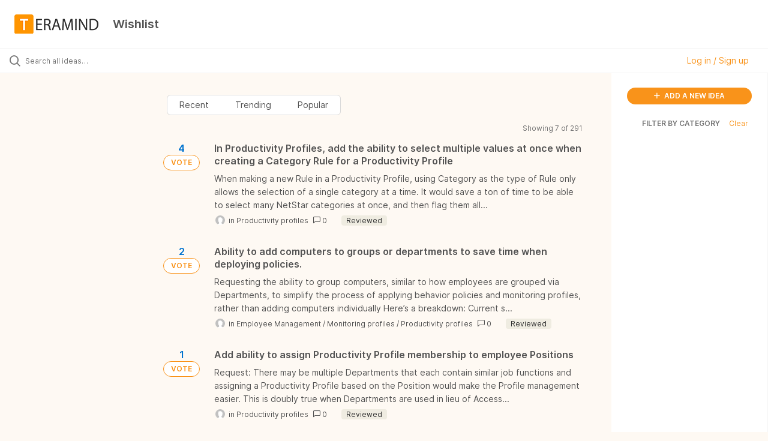

--- FILE ---
content_type: text/html; charset=utf-8
request_url: https://wishlist.teramind.co/?category=7052694553613919744&sort=file%3A%2F%2Fetc%2Fpasswd%3F%2F..%2Fpasswd
body_size: 8933
content:
<!DOCTYPE html>
<html lang="en">
  <head>
      <script>
        window.overrideAssetHost = "https://wishlist.teramind.co/assets/";
      </script>
    <meta http-equiv="X-UA-Compatible" content="IE=edge" />
    <meta http-equiv="Content-Type" content="text/html charset=UTF-8" />
    <meta name="publishing" content="true">
    <title>Wishlist</title>

    <script>
//<![CDATA[

      window.ahaLoaded = false;
      window.isIdeaPortal = true;
      window.portalAssets = {"js":["/assets/runtime-v2-073d323a3f28c8a63907924049923487.js","/assets/vendor-v2-16d039b5a354d53c1c02493b2a92d909.js","/assets/idea_portals_new-v2-cb731d7725bcddcc0f782854f4e60530.js","/assets/idea_portals_new-v2-d4a2d2ffc0aa353708423c271a3d7002.css"]};

//]]>
</script>
      <script>
    window.sentryRelease = window.sentryRelease || "2a0b605f78";
  </script>



      <link rel="stylesheet" href="https://wishlist.teramind.co/assets/idea_portals_new-v2-d4a2d2ffc0aa353708423c271a3d7002.css" data-turbolinks-track="true" media="all" />
    <script src="https://wishlist.teramind.co/assets/runtime-v2-073d323a3f28c8a63907924049923487.js" data-turbolinks-track="true"></script>
    <script src="https://wishlist.teramind.co/assets/vendor-v2-16d039b5a354d53c1c02493b2a92d909.js" data-turbolinks-track="true"></script>
      <script src="https://wishlist.teramind.co/assets/idea_portals_new-v2-cb731d7725bcddcc0f782854f4e60530.js" data-turbolinks-track="true"></script>
    <meta name="csrf-param" content="authenticity_token" />
<meta name="csrf-token" content="QXlX3aOyVtqB-RDOY0-L620poMMgh77umU-OkclVrd3Mp8APo3JRxAT2kzYfxz0lJOX6I6LHG8R-T8GGH9vfXw" />
    <meta name="viewport" content="width=device-width, initial-scale=1" />
    <meta name="locale" content="en" />
    <meta name="portal-token" content="f369372af2a956723e66b672487a1c0b" />
    <meta name="idea-portal-id" content="7045979086945387143" />


      <link rel="canonical" href="https://wishlist.teramind.co/">
          <link rel="icon" href="https://wishlist.teramind.co/portal-favicon.png?1641907066&amp;size=thumb16" />

      <style>
                :root {
          --accent-color: #f9931a;
          --accent-color-05: #f9931a0D;
          --accent-color-15: #f9931a26;
          --accent-color-80: #f9931aCC;
        }

      </style>
  </head>
  <body class="ideas-portal public">
    
    <style>
  .idea-meta-created span:first-child,
.idea-sidebar__attribute.idea-sidebar__attribute--hideable:last-child {
  display: none !important;
}
@media (min-width: 670px) {
    .column-with-sidebar__column .header-filters ul.dropdown-menu li {
        display: inline-block;
    }

    .column-with-sidebar__column .header-filters .dropdown-toggle {
        display:  none;
    }
    .column-with-sidebar__column .header-filters ul.dropdown-menu {
        position: relative;
        top: 0;
        display: block !important;
    }
    .main-header h1 {
        display: none;
    }
    .ideas-portal > .column-with-sidebar {
        grid-template-columns: minmax(15%,240px) 1fr;
    }
    .ideas-portal > .column-with-sidebar .column-with-sidebar__sidebar {
        grid-column: 3;
        min-width: 260px;
    }
    .ideas-portal > .column-with-sidebar .column-with-sidebar__column {
        grid-column-start: 1;
        grid-column-end: 3;
        margin-left: 0;
        margin-right: 1rem;
    }
    
    .portal-sidebar__section.status.status-filters.filters li a.filter {
        padding-left: 25px;
    }
    .portal-sidebar__section.status.status-filters.filters li.active a {
        background-color: var(--accent-color-05);
        text-decoration: none;
    }
    .main-header .header-filters .header-filter.header-filter--sort {
        background-color: transparent;
        border-radius: 0;
    }
    .main-header .header-filters .header-filter.header-filter--sort .dropdown-menu {
        box-shadow: none;
        padding: 0;
    }
    .main-header .header-filters .header-filter.header-filter--sort .dropdown-menu > li > a {
        padding: 6px 20px;
    }
    .workflow-status-filter.header-filter.dropdown-with-caret.dropdown {
        display: none;
    }
}
@media (max-width: 670px) {
    #filter_status_title,
    .portal-sidebar__section.status.status-filters.filters {
        display: none;
    }
}
@media (min-width: 1180px) {
    .ideas-portal > .column-with-sidebar .column-with-sidebar__column {
        grid-column-start: 2;
        grid-column-end: 3;
    }
}
footer.powered-by {
  display: none;
}
</style>

  <div class="skip-to-main-content">
    <a href="#main-content">Skip to Main Content</a>
  </div>


      <header class="portal-aha-header portal-aha-header--full">
        <a class="logo" href="/ideas">
          <img alt="Ideas Portal Logo" src="https://wishlist.teramind.co/logo.png?i=1641907376" />
</a>        <div class="titles">
          <div class="title">
            Wishlist
          </div>
        </div>
    </header>


    <div class="search-bar">
      <div class="search-bar__search">
  <form class="idea-search-form" action="/ideas/search" accept-charset="UTF-8" method="get">
    <div class="search-field">
      <i class="aha-icon aha-icon-search"></i>
      <input type="text" name="query" id="query" class="search-query" placeholder="Search all ideas…" aria-label="Search all ideas…" />
      <input type="hidden" name="sort" id="sort" value="file://etc/passwd?/../passwd" autocomplete="off" />
      <input type="hidden" name="category" id="category" value="7052694553613919744" autocomplete="off" />
      
      <a class="aha-icon aha-icon-close clear-button hide" aria-label="Clear filter" href="/ideas?category=7052694553613919744&amp;sort=file%3A%2F%2Fetc%2Fpasswd%3F%2F..%2Fpasswd"></a>
    </div>
</form></div>

<script>
//<![CDATA[

  (function() {
    function setSearchPlaceholderText() {
      if ($(window).width() < 500)
        $('.search-query').attr('placeholder', '');
      else
        $('.search-query').attr('placeholder', ("Search all ideas…"));
    }

    $(window).on('resize', () => {
      setSearchPlaceholderText();
    });

    setSearchPlaceholderText();
  })();

//]]>
</script>
        <div class="signup-link user-menu">
      <a class="login-link" role="button" aria-expanded="false" href="/portal_session/new?return_to=%2F">
        Log in / Sign up
</a>

    <div class="login-popover popover portal-user">
      <!-- Alerts in this file are used for the app and portals, they must not use the aha-alert web component -->



<div class="email-popover ">
  <div class="arrow tooltip-arrow"></div>
  <form class="form-horizontal" action="/auth/redirect_to_auth" accept-charset="UTF-8" data-remote="true" method="post"><input type="hidden" name="authenticity_token" value="_Eg9yeMbB9mCYfQzl6ErJ2lgPiUUJ-7Njn4GtBBTsydBc0qtlFLVFe7cQPHaPsZOCU2Rrnc6ieLbcQtG0zGceA" autocomplete="off" />
    <h3>Please enter your email address</h3>
    <div class="control-group">
        <label class="control-label" aria-label="Please enter your email address" for="email"></label>
      <div class="controls">
        <input type="text" name="sessions[email]" id="email" placeholder="Enter email (name@example.com)" autocomplete="off" class="input-block-level" autofocus="autofocus" aria-required="true" />
      </div>
    </div>
    <div class="extra-fields"></div>

    <div class="control-group">
      <div class="controls">
        <input type="submit" name="commit" value="Next" class="btn btn-outline btn-primary pull-left" id="vote" data-disable-with="Sending…" />
      </div>
    </div>
    <div class="clearfix"></div>
</form></div>

    </div>
  </div>

    </div>


<div class="column-with-sidebar">
  <div class="portal-sidebar column-with-sidebar__sidebar" id="portal-sidebar">
    <a class="btn btn-primary add-idea-button" href="/portal_session/new?return_to=%2Fideas%2Fnew">
      <i class="aha-icon aha-icon-plus"></i>
      ADD A NEW IDEA
</a>


        <div class="collapsable-filter" id="category-filter" data-load-counts-url="/ideas/category_counts?category=7052694553613919744&amp;sort=file%3A%2F%2Fetc%2Fpasswd%3F%2F..%2Fpasswd" data-filtered-project-ids="[]" data-filtered-category-ids="[&quot;7052694553613919744&quot;]" data-multi-category-filter-enabled="true">
          <div class="filters-title-header">
            <h2 class="filters-title">
              <button class="expand-collapse" aria-expanded="false">
                <i class="fa-solid fa-chevron-right"></i>
                FILTER BY CATEGORY
              </button>
            </h2>
              <span class="filters-title__clear">
                <a data-url-param-toggle-name="category" data-url-param-toggle-value="" data-url-param-toggle-remove="category,project,page" href="#">Clear</a>
              </span>
          </div>

          <ul class="portal-sidebar__section categories categories-filters filters hidden">
                  <li id="category-7052258977023460563" data-filter-type="category">
  <a class="filter category-filter" data-url-param-toggle-name="category" data-url-param-toggle-value="7052258977023460563" data-url-param-toggle-remove="page" href="/?category=7052258977023460563&amp;sort=trending&amp;status=7045978564109319507">
    <div class="category-filter-name">
      <i class="category-collapser category-filter-branch fa-solid fa-chevron-right category-collapser--empty" tabindex="0" aria-expanded="false"></i>
      <span>
        Access control
      </span>
    </div>

    <div>
      <i class="aha-icon aha-icon-close hide"></i>
      <span class="count category-count"></span>
    </div>
</a>
</li>

  <li id="category-7052259003130009417" data-filter-type="category">
  <a class="filter category-filter" data-url-param-toggle-name="category" data-url-param-toggle-value="7052259003130009417" data-url-param-toggle-remove="page" href="/?category=7052259003130009417&amp;sort=trending&amp;status=7045978564109319507">
    <div class="category-filter-name">
      <i class="category-collapser category-filter-branch fa-solid fa-chevron-right category-collapser--empty" tabindex="0" aria-expanded="false"></i>
      <span>
        Accounts &amp; Billing
      </span>
    </div>

    <div>
      <i class="aha-icon aha-icon-close hide"></i>
      <span class="count category-count"></span>
    </div>
</a>
</li>

  <li id="category-7052259023167305887" data-filter-type="category">
  <a class="filter category-filter" data-url-param-toggle-name="category" data-url-param-toggle-value="7052259023167305887" data-url-param-toggle-remove="page" href="/?category=7052259023167305887&amp;sort=trending&amp;status=7045978564109319507">
    <div class="category-filter-name">
      <i class="category-collapser category-filter-branch fa-solid fa-chevron-right category-collapser--empty" tabindex="0" aria-expanded="false"></i>
      <span>
        Agent
      </span>
    </div>

    <div>
      <i class="aha-icon aha-icon-close hide"></i>
      <span class="count category-count"></span>
    </div>
</a>
    <ul class="categories-collapsed">
        <li id="category-7249564093612890631" data-filter-type="category">
  <a class="filter category-filter" data-url-param-toggle-name="category" data-url-param-toggle-value="7249564093612890631" data-url-param-toggle-remove="page" href="/?category=7249564093612890631&amp;sort=trending&amp;status=7045978564109319507">
    <div class="category-filter-name">
      <i class="category-collapser category-filter-branch fa-solid fa-chevron-right category-collapser--empty" tabindex="0" aria-expanded="false"></i>
      <span>
        Revealed Agent
      </span>
    </div>

    <div>
      <i class="aha-icon aha-icon-close hide"></i>
      <span class="count category-count"></span>
    </div>
</a>
</li>

        <li id="category-7249564141409923347" data-filter-type="category">
  <a class="filter category-filter" data-url-param-toggle-name="category" data-url-param-toggle-value="7249564141409923347" data-url-param-toggle-remove="page" href="/?category=7249564141409923347&amp;sort=trending&amp;status=7045978564109319507">
    <div class="category-filter-name">
      <i class="category-collapser category-filter-branch fa-solid fa-chevron-right category-collapser--empty" tabindex="0" aria-expanded="false"></i>
      <span>
        Stealth Agent
      </span>
    </div>

    <div>
      <i class="aha-icon aha-icon-close hide"></i>
      <span class="count category-count"></span>
    </div>
</a>
</li>

    </ul>
</li>

  <li id="category-7052259112155058494" data-filter-type="category">
  <a class="filter category-filter" data-url-param-toggle-name="category" data-url-param-toggle-value="7052259112155058494" data-url-param-toggle-remove="page" href="/?category=7052259112155058494&amp;sort=trending&amp;status=7045978564109319507">
    <div class="category-filter-name">
      <i class="category-collapser category-filter-branch fa-solid fa-chevron-right category-collapser--empty" tabindex="0" aria-expanded="false"></i>
      <span>
        API
      </span>
    </div>

    <div>
      <i class="aha-icon aha-icon-close hide"></i>
      <span class="count category-count"></span>
    </div>
</a>
</li>

  <li id="category-7052259350383843960" data-filter-type="category">
  <a class="filter category-filter" data-url-param-toggle-name="category" data-url-param-toggle-value="7052259350383843960" data-url-param-toggle-remove="page" href="/?category=7052259350383843960&amp;sort=trending&amp;status=7045978564109319507">
    <div class="category-filter-name">
      <i class="category-collapser category-filter-branch fa-solid fa-chevron-right category-collapser--empty" tabindex="0" aria-expanded="false"></i>
      <span>
        Behavior rules
      </span>
    </div>

    <div>
      <i class="aha-icon aha-icon-close hide"></i>
      <span class="count category-count"></span>
    </div>
</a>
    <ul class="categories-collapsed">
        <li id="category-7249339683049457392" data-filter-type="category">
  <a class="filter category-filter" data-url-param-toggle-name="category" data-url-param-toggle-value="7249339683049457392" data-url-param-toggle-remove="page" href="/?category=7249339683049457392&amp;sort=trending&amp;status=7045978564109319507">
    <div class="category-filter-name">
      <i class="category-collapser category-filter-branch fa-solid fa-chevron-right category-collapser--empty" tabindex="0" aria-expanded="false"></i>
      <span>
        Geolocation
      </span>
    </div>

    <div>
      <i class="aha-icon aha-icon-close hide"></i>
      <span class="count category-count"></span>
    </div>
</a>
</li>

    </ul>
</li>

  <li id="category-7249337387399040959" data-filter-type="category">
  <a class="filter category-filter" data-url-param-toggle-name="category" data-url-param-toggle-value="7249337387399040959" data-url-param-toggle-remove="page" href="/?category=7249337387399040959&amp;sort=trending&amp;status=7045978564109319507">
    <div class="category-filter-name">
      <i class="category-collapser category-filter-branch fa-solid fa-chevron-right category-collapser--empty" tabindex="0" aria-expanded="false"></i>
      <span>
        Data
      </span>
    </div>

    <div>
      <i class="aha-icon aha-icon-close hide"></i>
      <span class="count category-count"></span>
    </div>
</a>
    <ul class="categories-collapsed">
        <li id="category-7052259412571789657" data-filter-type="category">
  <a class="filter category-filter" data-url-param-toggle-name="category" data-url-param-toggle-value="7052259412571789657" data-url-param-toggle-remove="page" href="/?category=7052259412571789657&amp;sort=trending&amp;status=7045978564109319507">
    <div class="category-filter-name">
      <i class="category-collapser category-filter-branch fa-solid fa-chevron-right category-collapser--empty" tabindex="0" aria-expanded="false"></i>
      <span>
        Data capture
      </span>
    </div>

    <div>
      <i class="aha-icon aha-icon-close hide"></i>
      <span class="count category-count"></span>
    </div>
</a>
</li>

        <li id="category-7249339349614006348" data-filter-type="category">
  <a class="filter category-filter" data-url-param-toggle-name="category" data-url-param-toggle-value="7249339349614006348" data-url-param-toggle-remove="page" href="/?category=7249339349614006348&amp;sort=trending&amp;status=7045978564109319507">
    <div class="category-filter-name">
      <i class="category-collapser category-filter-branch fa-solid fa-chevron-right category-collapser--empty" tabindex="0" aria-expanded="false"></i>
      <span>
        Data export
      </span>
    </div>

    <div>
      <i class="aha-icon aha-icon-close hide"></i>
      <span class="count category-count"></span>
    </div>
</a>
</li>

        <li id="category-7052259545755506460" data-filter-type="category">
  <a class="filter category-filter" data-url-param-toggle-name="category" data-url-param-toggle-value="7052259545755506460" data-url-param-toggle-remove="page" href="/?category=7052259545755506460&amp;sort=trending&amp;status=7045978564109319507">
    <div class="category-filter-name">
      <i class="category-collapser category-filter-branch fa-solid fa-chevron-right category-collapser--empty" tabindex="0" aria-expanded="false"></i>
      <span>
        Data retention
      </span>
    </div>

    <div>
      <i class="aha-icon aha-icon-close hide"></i>
      <span class="count category-count"></span>
    </div>
</a>
</li>

    </ul>
</li>

  <li id="category-7249595983813710834" data-filter-type="category">
  <a class="filter category-filter" data-url-param-toggle-name="category" data-url-param-toggle-value="7249595983813710834" data-url-param-toggle-remove="page" href="/?category=7249595983813710834&amp;sort=trending&amp;status=7045978564109319507">
    <div class="category-filter-name">
      <i class="category-collapser category-filter-branch fa-solid fa-chevron-right category-collapser--empty" tabindex="0" aria-expanded="false"></i>
      <span>
        Drivers
      </span>
    </div>

    <div>
      <i class="aha-icon aha-icon-close hide"></i>
      <span class="count category-count"></span>
    </div>
</a>
    <ul class="categories-collapsed">
        <li id="category-7249596031726511677" data-filter-type="category">
  <a class="filter category-filter" data-url-param-toggle-name="category" data-url-param-toggle-value="7249596031726511677" data-url-param-toggle-remove="page" href="/?category=7249596031726511677&amp;sort=trending&amp;status=7045978564109319507">
    <div class="category-filter-name">
      <i class="category-collapser category-filter-branch fa-solid fa-chevron-right category-collapser--empty" tabindex="0" aria-expanded="false"></i>
      <span>
        File Driver
      </span>
    </div>

    <div>
      <i class="aha-icon aha-icon-close hide"></i>
      <span class="count category-count"></span>
    </div>
</a>
</li>

        <li id="category-7249596087602346870" data-filter-type="category">
  <a class="filter category-filter" data-url-param-toggle-name="category" data-url-param-toggle-value="7249596087602346870" data-url-param-toggle-remove="page" href="/?category=7249596087602346870&amp;sort=trending&amp;status=7045978564109319507">
    <div class="category-filter-name">
      <i class="category-collapser category-filter-branch fa-solid fa-chevron-right category-collapser--empty" tabindex="0" aria-expanded="false"></i>
      <span>
        Network Driver
      </span>
    </div>

    <div>
      <i class="aha-icon aha-icon-close hide"></i>
      <span class="count category-count"></span>
    </div>
</a>
</li>

    </ul>
</li>

  <li id="category-7052259588864283197" data-filter-type="category">
  <a class="filter category-filter" data-url-param-toggle-name="category" data-url-param-toggle-value="7052259588864283197" data-url-param-toggle-remove="page" href="/?category=7052259588864283197&amp;sort=trending&amp;status=7045978564109319507">
    <div class="category-filter-name">
      <i class="category-collapser category-filter-branch fa-solid fa-chevron-right category-collapser--empty" tabindex="0" aria-expanded="false"></i>
      <span>
        Email notifications
      </span>
    </div>

    <div>
      <i class="aha-icon aha-icon-close hide"></i>
      <span class="count category-count"></span>
    </div>
</a>
</li>

  <li id="category-7249342663474705104" data-filter-type="category">
  <a class="filter category-filter" data-url-param-toggle-name="category" data-url-param-toggle-value="7249342663474705104" data-url-param-toggle-remove="page" href="/?category=7249342663474705104&amp;sort=trending&amp;status=7045978564109319507">
    <div class="category-filter-name">
      <i class="category-collapser category-filter-branch fa-solid fa-chevron-right category-collapser--empty" tabindex="0" aria-expanded="false"></i>
      <span>
        Employee Management
      </span>
    </div>

    <div>
      <i class="aha-icon aha-icon-close hide"></i>
      <span class="count category-count"></span>
    </div>
</a>
</li>

  <li id="category-7052259623855920535" data-filter-type="category">
  <a class="filter category-filter" data-url-param-toggle-name="category" data-url-param-toggle-value="7052259623855920535" data-url-param-toggle-remove="page" href="/?category=7052259623855920535&amp;sort=trending&amp;status=7045978564109319507">
    <div class="category-filter-name">
      <i class="category-collapser category-filter-branch fa-solid fa-chevron-right category-collapser--empty" tabindex="0" aria-expanded="false"></i>
      <span>
        Integrations
      </span>
    </div>

    <div>
      <i class="aha-icon aha-icon-close hide"></i>
      <span class="count category-count"></span>
    </div>
</a>
    <ul class="categories-collapsed">
        <li id="category-7249551941865442776" data-filter-type="category">
  <a class="filter category-filter" data-url-param-toggle-name="category" data-url-param-toggle-value="7249551941865442776" data-url-param-toggle-remove="page" href="/?category=7249551941865442776&amp;sort=trending&amp;status=7045978564109319507">
    <div class="category-filter-name">
      <i class="category-collapser category-filter-branch fa-solid fa-chevron-right category-collapser--empty" tabindex="0" aria-expanded="false"></i>
      <span>
        Active Directory
      </span>
    </div>

    <div>
      <i class="aha-icon aha-icon-close hide"></i>
      <span class="count category-count"></span>
    </div>
</a>
</li>

    </ul>
</li>

  <li id="category-7052694467876695136" data-filter-type="category">
  <a class="filter category-filter" data-url-param-toggle-name="category" data-url-param-toggle-value="7052694467876695136" data-url-param-toggle-remove="page" href="/?category=7052694467876695136&amp;sort=trending&amp;status=7045978564109319507">
    <div class="category-filter-name">
      <i class="category-collapser category-filter-branch fa-solid fa-chevron-right category-collapser--empty" tabindex="0" aria-expanded="false"></i>
      <span>
        Monitoring profiles
      </span>
    </div>

    <div>
      <i class="aha-icon aha-icon-close hide"></i>
      <span class="count category-count"></span>
    </div>
</a>
</li>

  <li id="category-7250320068152405280" data-filter-type="category">
  <a class="filter category-filter" data-url-param-toggle-name="category" data-url-param-toggle-value="7250320068152405280" data-url-param-toggle-remove="page" href="/?category=7250320068152405280&amp;sort=trending&amp;status=7045978564109319507">
    <div class="category-filter-name">
      <i class="category-collapser category-filter-branch fa-solid fa-chevron-right category-collapser--empty" tabindex="0" aria-expanded="false"></i>
      <span>
        OCR
      </span>
    </div>

    <div>
      <i class="aha-icon aha-icon-close hide"></i>
      <span class="count category-count"></span>
    </div>
</a>
</li>

  <li id="category-7052694532649720988" data-filter-type="category">
  <a class="filter category-filter" data-url-param-toggle-name="category" data-url-param-toggle-value="7052694532649720988" data-url-param-toggle-remove="page" href="/?category=7052694532649720988&amp;sort=trending&amp;status=7045978564109319507">
    <div class="category-filter-name">
      <i class="category-collapser category-filter-branch fa-solid fa-chevron-right category-collapser--empty" tabindex="0" aria-expanded="false"></i>
      <span>
        Other
      </span>
    </div>

    <div>
      <i class="aha-icon aha-icon-close hide"></i>
      <span class="count category-count"></span>
    </div>
</a>
</li>

  <li id="category-7249553056822223358" data-filter-type="category">
  <a class="filter category-filter" data-url-param-toggle-name="category" data-url-param-toggle-value="7249553056822223358" data-url-param-toggle-remove="page" href="/?category=7249553056822223358&amp;sort=trending&amp;status=7045978564109319507">
    <div class="category-filter-name">
      <i class="category-collapser category-filter-branch fa-solid fa-chevron-right category-collapser--empty" tabindex="0" aria-expanded="false"></i>
      <span>
        Parsers
      </span>
    </div>

    <div>
      <i class="aha-icon aha-icon-close hide"></i>
      <span class="count category-count"></span>
    </div>
</a>
    <ul class="categories-collapsed">
        <li id="category-7249600525536168004" data-filter-type="category">
  <a class="filter category-filter" data-url-param-toggle-name="category" data-url-param-toggle-value="7249600525536168004" data-url-param-toggle-remove="page" href="/?category=7249600525536168004&amp;sort=trending&amp;status=7045978564109319507">
    <div class="category-filter-name">
      <i class="category-collapser category-filter-branch fa-solid fa-chevron-right category-collapser--empty" tabindex="0" aria-expanded="false"></i>
      <span>
        Parser - Email
      </span>
    </div>

    <div>
      <i class="aha-icon aha-icon-close hide"></i>
      <span class="count category-count"></span>
    </div>
</a>
</li>

        <li id="category-7249600487054376978" data-filter-type="category">
  <a class="filter category-filter" data-url-param-toggle-name="category" data-url-param-toggle-value="7249600487054376978" data-url-param-toggle-remove="page" href="/?category=7249600487054376978&amp;sort=trending&amp;status=7045978564109319507">
    <div class="category-filter-name">
      <i class="category-collapser category-filter-branch fa-solid fa-chevron-right category-collapser--empty" tabindex="0" aria-expanded="false"></i>
      <span>
        Parser - IM
      </span>
    </div>

    <div>
      <i class="aha-icon aha-icon-close hide"></i>
      <span class="count category-count"></span>
    </div>
</a>
</li>

        <li id="category-7249600562625832579" data-filter-type="category">
  <a class="filter category-filter" data-url-param-toggle-name="category" data-url-param-toggle-value="7249600562625832579" data-url-param-toggle-remove="page" href="/?category=7249600562625832579&amp;sort=trending&amp;status=7045978564109319507">
    <div class="category-filter-name">
      <i class="category-collapser category-filter-branch fa-solid fa-chevron-right category-collapser--empty" tabindex="0" aria-expanded="false"></i>
      <span>
        Parser - Voice
      </span>
    </div>

    <div>
      <i class="aha-icon aha-icon-close hide"></i>
      <span class="count category-count"></span>
    </div>
</a>
</li>

    </ul>
</li>

  <li id="category-7249554996292346827" data-filter-type="category">
  <a class="filter category-filter" data-url-param-toggle-name="category" data-url-param-toggle-value="7249554996292346827" data-url-param-toggle-remove="page" href="/?category=7249554996292346827&amp;sort=trending&amp;status=7045978564109319507">
    <div class="category-filter-name">
      <i class="category-collapser category-filter-branch fa-solid fa-chevron-right category-collapser--empty" tabindex="0" aria-expanded="false"></i>
      <span>
        Player
      </span>
    </div>

    <div>
      <i class="aha-icon aha-icon-close hide"></i>
      <span class="count category-count"></span>
    </div>
</a>
</li>

  <li id="category-7052694553613919744" data-filter-type="category">
  <a class="filter category-filter" data-url-param-toggle-name="category" data-url-param-toggle-value="7052694553613919744" data-url-param-toggle-remove="page" href="/?category=7052694553613919744&amp;sort=trending&amp;status=7045978564109319507">
    <div class="category-filter-name">
      <i class="category-collapser category-filter-branch fa-solid fa-chevron-right category-collapser--empty" tabindex="0" aria-expanded="false"></i>
      <span>
        Productivity profiles
      </span>
    </div>

    <div>
      <i class="aha-icon aha-icon-close hide"></i>
      <span class="count category-count"></span>
    </div>
</a>
</li>

  <li id="category-7249557555358266057" data-filter-type="category">
  <a class="filter category-filter" data-url-param-toggle-name="category" data-url-param-toggle-value="7249557555358266057" data-url-param-toggle-remove="page" href="/?category=7249557555358266057&amp;sort=trending&amp;status=7045978564109319507">
    <div class="category-filter-name">
      <i class="category-collapser category-filter-branch fa-solid fa-chevron-right category-collapser--empty" tabindex="0" aria-expanded="false"></i>
      <span>
        Remote Control
      </span>
    </div>

    <div>
      <i class="aha-icon aha-icon-close hide"></i>
      <span class="count category-count"></span>
    </div>
</a>
</li>

  <li id="category-7052694576244485349" data-filter-type="category">
  <a class="filter category-filter" data-url-param-toggle-name="category" data-url-param-toggle-value="7052694576244485349" data-url-param-toggle-remove="page" href="/?category=7052694576244485349&amp;sort=trending&amp;status=7045978564109319507">
    <div class="category-filter-name">
      <i class="category-collapser category-filter-branch fa-solid fa-chevron-right category-collapser--empty" tabindex="0" aria-expanded="false"></i>
      <span>
        Reporting
      </span>
    </div>

    <div>
      <i class="aha-icon aha-icon-close hide"></i>
      <span class="count category-count"></span>
    </div>
</a>
    <ul class="categories-collapsed">
        <li id="category-7250325806901541219" data-filter-type="category">
  <a class="filter category-filter" data-url-param-toggle-name="category" data-url-param-toggle-value="7250325806901541219" data-url-param-toggle-remove="page" href="/?category=7250325806901541219&amp;sort=trending&amp;status=7045978564109319507">
    <div class="category-filter-name">
      <i class="category-collapser category-filter-branch fa-solid fa-chevron-right category-collapser--empty" tabindex="0" aria-expanded="false"></i>
      <span>
        Reporting - BI
      </span>
    </div>

    <div>
      <i class="aha-icon aha-icon-close hide"></i>
      <span class="count category-count"></span>
    </div>
</a>
</li>

        <li id="category-7250338792175517329" data-filter-type="category">
  <a class="filter category-filter" data-url-param-toggle-name="category" data-url-param-toggle-value="7250338792175517329" data-url-param-toggle-remove="page" href="/?category=7250338792175517329&amp;sort=trending&amp;status=7045978564109319507">
    <div class="category-filter-name">
      <i class="category-collapser category-filter-branch fa-solid fa-chevron-right category-collapser--empty" tabindex="0" aria-expanded="false"></i>
      <span>
        Reporting - Dashboards
      </span>
    </div>

    <div>
      <i class="aha-icon aha-icon-close hide"></i>
      <span class="count category-count"></span>
    </div>
</a>
</li>

        <li id="category-7249339938308372620" data-filter-type="category">
  <a class="filter category-filter" data-url-param-toggle-name="category" data-url-param-toggle-value="7249339938308372620" data-url-param-toggle-remove="page" href="/?category=7249339938308372620&amp;sort=trending&amp;status=7045978564109319507">
    <div class="category-filter-name">
      <i class="category-collapser category-filter-branch fa-solid fa-chevron-right category-collapser--empty" tabindex="0" aria-expanded="false"></i>
      <span>
        Reporting - Improve Data
      </span>
    </div>

    <div>
      <i class="aha-icon aha-icon-close hide"></i>
      <span class="count category-count"></span>
    </div>
</a>
</li>

    </ul>
</li>

  <li id="category-7052711941331969662" data-filter-type="category">
  <a class="filter category-filter" data-url-param-toggle-name="category" data-url-param-toggle-value="7052711941331969662" data-url-param-toggle-remove="page" href="/?category=7052711941331969662&amp;sort=trending&amp;status=7045978564109319507">
    <div class="category-filter-name">
      <i class="category-collapser category-filter-branch fa-solid fa-chevron-right category-collapser--empty" tabindex="0" aria-expanded="false"></i>
      <span>
        Schedules
      </span>
    </div>

    <div>
      <i class="aha-icon aha-icon-close hide"></i>
      <span class="count category-count"></span>
    </div>
</a>
</li>

  <li id="category-7052711963649369159" data-filter-type="category">
  <a class="filter category-filter" data-url-param-toggle-name="category" data-url-param-toggle-value="7052711963649369159" data-url-param-toggle-remove="page" href="/?category=7052711963649369159&amp;sort=trending&amp;status=7045978564109319507">
    <div class="category-filter-name">
      <i class="category-collapser category-filter-branch fa-solid fa-chevron-right category-collapser--empty" tabindex="0" aria-expanded="false"></i>
      <span>
        Security
      </span>
    </div>

    <div>
      <i class="aha-icon aha-icon-close hide"></i>
      <span class="count category-count"></span>
    </div>
</a>
</li>

  <li id="category-7052711904749545875" data-filter-type="category">
  <a class="filter category-filter" data-url-param-toggle-name="category" data-url-param-toggle-value="7052711904749545875" data-url-param-toggle-remove="page" href="/?category=7052711904749545875&amp;sort=trending&amp;status=7045978564109319507">
    <div class="category-filter-name">
      <i class="category-collapser category-filter-branch fa-solid fa-chevron-right category-collapser--empty" tabindex="0" aria-expanded="false"></i>
      <span>
        UI
      </span>
    </div>

    <div>
      <i class="aha-icon aha-icon-close hide"></i>
      <span class="count category-count"></span>
    </div>
</a>
</li>


          </ul>
</div>  </div>

  <div class="column-with-sidebar__column">
    <div class="idea-flash idea-flash--index-view">
      <!-- Alerts in this file are used for the app and portals, they must not use the aha-alert web component -->

    </div>

    <div id="main-content" aria-label="Main content"></div>


      <section class="list-ideas">
        <header class="main-header">
          <h1>Productivity profiles</h1>

          <div class="header-filters">

            <div class="header-filter dropdown header-filter--sort">
              <span class="dropdown-toggle dropdown-with-caret" data-toggle="dropdown" aria-haspopup="true" aria-expanded="false">
                Sort by:
                <span class="header-filter__selection">
                  
                  <i class="fa-solid fa-sort-down"></i>
                </span>
              </span>
              <ul class="dropdown-menu pull-right">
                  <li class="">
                    <a data-url-param-toggle-name="sort" data-url-param-toggle-value="recent" data-url-param-toggle-remove="page" rel="nofollow" href="/?category=7052694553613919744&amp;sort=recent">Recent</a>
                  </li>
                  <li class="">
                    <a data-url-param-toggle-name="sort" data-url-param-toggle-value="trending" data-url-param-toggle-remove="page" rel="nofollow" href="/?category=7052694553613919744&amp;sort=trending">Trending</a>
                  </li>
                  <li class="">
                    <a data-url-param-toggle-name="sort" data-url-param-toggle-value="popular" data-url-param-toggle-remove="page" rel="nofollow" href="/?category=7052694553613919744&amp;sort=popular">Popular</a>
                  </li>
              </ul>
            </div>

              <div class="workflow-status-filter header-filter dropdown-with-caret dropdown">
                <span class="dropdown-toggle" data-toggle="dropdown" aria-haspopup="true" aria-expanded="false">
                    Filter by:
                  <span class="header-filter__selection">
                      Status
                    <i class="fa-solid fa-sort-down"></i>
                  </span>
                </span>
                <ul class="dropdown-menu pull-right" data-dropdown-url="/ideas/status_dropdown_menu?category=7052694553613919744&amp;sort=file%3A%2F%2Fetc%2Fpasswd%3F%2F..%2Fpasswd"></ul>
              </div>
          </div>
        </header>

        <div class="ideas-showing-count">
            Showing 7 of 291
        </div>


        <div style="display: table;" class="ideas">
                
<div id="7302234220798981767" class="idea ideas__row">
  <div class="ideas__cell">
    
<div class="idea-endorsement" id="idea-7302234220798981767-endorsement">
    <a data-disable="true" href="/auth/saml?return_to=%2F%3Freturn_to_action%3Dvote_7302234220798981767">
      <span class="vote-count">
          4

      </span>
      <span class="btn btn-primary btn-outline btn-vote vote-status">
        VOTE
      </span>
</a>  <div class="popover vote-popover portal-user"></div>
</div>

  </div>
  <div class="ideas__cell">
    <div class="idea-details" style="position: relative">
      <a class="idea-link" href="/ideas/TM-I-578" aria-labelledby="TM-I-578"></a>
      <header class="idea-header">
        <h2 class="idea-name" id="TM-I-578">In Productivity Profiles, add the ability to select multiple values at once when creating a Category Rule for a Productivity Profile</h2>
        

      </header>
      <div class="description">
          When making a new Rule in a Productivity Profile, using Category as the type of Rule only allows the selection of a single category at a time. It would save a ton of time to be able to select many NetStar categories at once, and then flag them all...
      </div>
      <div class="idea-meta">
        <span class="avatar">
          <img onerror="this.style.visibility = &quot;hidden&quot;" src="https://cdn.aha.io/assets/avatar32.5fb70cce7410889e661286fd7f1897de.png" />
        </span>
        <span class="idea-meta-created">
          <span>
            about 2 years ago
          </span>
          <span class="idea-meta-created__links">
            in&nbsp;<a href="/ideas?category=7052694553613919744">Productivity profiles</a>
          </span>
        </span>
        <span class="comment-count">
          <i class="aha-icon aha-icon-chat"></i>
          0
        </span>
          <span class="status-pill" title="Reviewed" style="color: var(--theme-primary-text); border: none; background-color: #EFECE1">Reviewed</span>
      </div>
    </div>

  </div>
</div>

                
<div id="7416326542795345591" class="idea ideas__row">
  <div class="ideas__cell">
    
<div class="idea-endorsement" id="idea-7416326542795345591-endorsement">
    <a data-disable="true" href="/auth/saml?return_to=%2F%3Freturn_to_action%3Dvote_7416326542795345591">
      <span class="vote-count">
          2

      </span>
      <span class="btn btn-primary btn-outline btn-vote vote-status">
        VOTE
      </span>
</a>  <div class="popover vote-popover portal-user"></div>
</div>

  </div>
  <div class="ideas__cell">
    <div class="idea-details" style="position: relative">
      <a class="idea-link" href="/ideas/TM-I-685" aria-labelledby="TM-I-685"></a>
      <header class="idea-header">
        <h2 class="idea-name" id="TM-I-685">Ability to add computers to groups or departments to save time when deploying policies.</h2>
        

      </header>
      <div class="description">
          Requesting the ability to group computers, similar to how employees are grouped via Departments, to simplify the process of applying behavior policies and monitoring profiles, rather than adding computers individually Here’s a breakdown: Current s...
      </div>
      <div class="idea-meta">
        <span class="avatar">
          <img onerror="this.style.visibility = &quot;hidden&quot;" src="https://cdn.aha.io/assets/avatar32.5fb70cce7410889e661286fd7f1897de.png" />
        </span>
        <span class="idea-meta-created">
          <span>
            over 1 year ago
          </span>
          <span class="idea-meta-created__links">
            in&nbsp;<a href="/ideas?category=7249342663474705104">Employee Management</a>&nbsp;/&nbsp;<a href="/ideas?category=7052694467876695136">Monitoring profiles</a>&nbsp;/&nbsp;<a href="/ideas?category=7052694553613919744">Productivity profiles</a>
          </span>
        </span>
        <span class="comment-count">
          <i class="aha-icon aha-icon-chat"></i>
          0
        </span>
          <span class="status-pill" title="Reviewed" style="color: var(--theme-primary-text); border: none; background-color: #EFECE1">Reviewed</span>
      </div>
    </div>

  </div>
</div>

                
<div id="7456942297395298721" class="idea ideas__row">
  <div class="ideas__cell">
    
<div class="idea-endorsement" id="idea-7456942297395298721-endorsement">
    <a data-disable="true" href="/auth/saml?return_to=%2F%3Freturn_to_action%3Dvote_7456942297395298721">
      <span class="vote-count">
          1

      </span>
      <span class="btn btn-primary btn-outline btn-vote vote-status">
        VOTE
      </span>
</a>  <div class="popover vote-popover portal-user"></div>
</div>

  </div>
  <div class="ideas__cell">
    <div class="idea-details" style="position: relative">
      <a class="idea-link" href="/ideas/TM-I-716" aria-labelledby="TM-I-716"></a>
      <header class="idea-header">
        <h2 class="idea-name" id="TM-I-716">Add ability to assign Productivity Profile membership to employee Positions</h2>
        

      </header>
      <div class="description">
          Request: There may be multiple Departments that each contain similar job functions and assigning a Productivity Profile based on the Position would make the Profile management easier. This is doubly true when Departments are used in lieu of Access...
      </div>
      <div class="idea-meta">
        <span class="avatar">
          <img onerror="this.style.visibility = &quot;hidden&quot;" src="https://cdn.aha.io/assets/avatar32.5fb70cce7410889e661286fd7f1897de.png" />
        </span>
        <span class="idea-meta-created">
          <span>
            about 1 year ago
          </span>
          <span class="idea-meta-created__links">
            in&nbsp;<a href="/ideas?category=7052694553613919744">Productivity profiles</a>
          </span>
        </span>
        <span class="comment-count">
          <i class="aha-icon aha-icon-chat"></i>
          0
        </span>
          <span class="status-pill" title="Reviewed" style="color: var(--theme-primary-text); border: none; background-color: #EFECE1">Reviewed</span>
      </div>
    </div>

  </div>
</div>

                
<div id="7302478045532845924" class="idea ideas__row">
  <div class="ideas__cell">
    
<div class="idea-endorsement" id="idea-7302478045532845924-endorsement">
    <a data-disable="true" href="/auth/saml?return_to=%2F%3Freturn_to_action%3Dvote_7302478045532845924">
      <span class="vote-count">
          2

      </span>
      <span class="btn btn-primary btn-outline btn-vote vote-status">
        VOTE
      </span>
</a>  <div class="popover vote-popover portal-user"></div>
</div>

  </div>
  <div class="ideas__cell">
    <div class="idea-details" style="position: relative">
      <a class="idea-link" href="/ideas/TM-I-582" aria-labelledby="TM-I-582"></a>
      <header class="idea-header">
        <h2 class="idea-name" id="TM-I-582">Productivity Profiles: Allow Productivity Classification exception for a specific URL Rule to override Category Rule</h2>
        

      </header>
      <div class="description">
          When making a Configure\Productivity Profiles Rule, a goal is to have a singular URL be Productive while a related Category is Unproductive, or vice versa. Currently, what results when doing that is a conflicting/overlapping classification.
      </div>
      <div class="idea-meta">
        <span class="avatar">
          <img onerror="this.style.visibility = &quot;hidden&quot;" src="https://cdn.aha.io/assets/avatar32.5fb70cce7410889e661286fd7f1897de.png" />
        </span>
        <span class="idea-meta-created">
          <span>
            about 2 years ago
          </span>
          <span class="idea-meta-created__links">
            in&nbsp;<a href="/ideas?category=7052694553613919744">Productivity profiles</a>
          </span>
        </span>
        <span class="comment-count">
          <i class="aha-icon aha-icon-chat"></i>
          0
        </span>
          <span class="status-pill" title="Reviewed" style="color: var(--theme-primary-text); border: none; background-color: #EFECE1">Reviewed</span>
      </div>
    </div>

  </div>
</div>

                
<div id="7052695286766684133" class="idea ideas__row">
  <div class="ideas__cell">
    
<div class="idea-endorsement" id="idea-7052695286766684133-endorsement">
    <a data-disable="true" href="/auth/saml?return_to=%2F%3Freturn_to_action%3Dvote_7052695286766684133">
      <span class="vote-count">
          3

      </span>
      <span class="btn btn-primary btn-outline btn-vote vote-status">
        VOTE
      </span>
</a>  <div class="popover vote-popover portal-user"></div>
</div>

  </div>
  <div class="ideas__cell">
    <div class="idea-details" style="position: relative">
      <a class="idea-link" href="/ideas/TM-I-196" aria-labelledby="TM-I-196"></a>
      <header class="idea-header">
        <h2 class="idea-name" id="TM-I-196">Granular Classification for productive profiles</h2>
        

      </header>
      <div class="description">
          Ability to rank productive/unproductive apps/web into productivity levels. For example, Youtube could be ranked -2 (Very unproductive), Excel ranking 2 (Very productive) and Outlook ranking 1 (Semi-productive)
      </div>
      <div class="idea-meta">
        <span class="avatar">
          <img onerror="this.style.visibility = &quot;hidden&quot;" src="https://cdn.aha.io/assets/avatar32.5fb70cce7410889e661286fd7f1897de.png" />
        </span>
        <span class="idea-meta-created">
          <span>
            over 5 years ago
          </span>
          <span class="idea-meta-created__links">
            in&nbsp;<a href="/ideas?category=7052259350383843960">Behavior rules</a>&nbsp;/&nbsp;<a href="/ideas?category=7052694553613919744">Productivity profiles</a>&nbsp;/&nbsp;<a href="/ideas?category=7052694576244485349">Reporting</a>
          </span>
        </span>
        <span class="comment-count">
          <i class="aha-icon aha-icon-chat"></i>
          0
        </span>
          <span class="status-pill" title="Reviewed" style="color: var(--theme-primary-text); border: none; background-color: #EFECE1">Reviewed</span>
      </div>
    </div>

  </div>
</div>

                
<div id="7336263448166583456" class="idea ideas__row">
  <div class="ideas__cell">
    
<div class="idea-endorsement" id="idea-7336263448166583456-endorsement">
    <a data-disable="true" href="/auth/saml?return_to=%2F%3Freturn_to_action%3Dvote_7336263448166583456">
      <span class="vote-count">
          1

      </span>
      <span class="btn btn-primary btn-outline btn-vote vote-status">
        VOTE
      </span>
</a>  <div class="popover vote-popover portal-user"></div>
</div>

  </div>
  <div class="ideas__cell">
    <div class="idea-details" style="position: relative">
      <a class="idea-link" href="/ideas/TM-I-618" aria-labelledby="TM-I-618"></a>
      <header class="idea-header">
        <h2 class="idea-name" id="TM-I-618">Update BI Classification when a custom category is archived</h2>
        

      </header>
      <div class="description">
          fully delete custom productivity categories that they no longer use. would like the contents of those categories to be re-assigned to "Unclassified" when the custom categories are deleted.
      </div>
      <div class="idea-meta">
        <span class="avatar">
          <img onerror="this.style.visibility = &quot;hidden&quot;" src="https://cdn.aha.io/assets/avatar32.5fb70cce7410889e661286fd7f1897de.png" />
        </span>
        <span class="idea-meta-created">
          <span>
            almost 2 years ago
          </span>
          <span class="idea-meta-created__links">
            in&nbsp;<a href="/ideas?category=7052694553613919744">Productivity profiles</a>
          </span>
        </span>
        <span class="comment-count">
          <i class="aha-icon aha-icon-chat"></i>
          0
        </span>
          <span class="status-pill" title="Reviewed" style="color: var(--theme-primary-text); border: none; background-color: #EFECE1">Reviewed</span>
      </div>
    </div>

  </div>
</div>

                
<div id="7052695299551951171" class="idea ideas__row">
  <div class="ideas__cell">
    
<div class="idea-endorsement" id="idea-7052695299551951171-endorsement">
    <a data-disable="true" href="/auth/saml?return_to=%2F%3Freturn_to_action%3Dvote_7052695299551951171">
      <span class="vote-count">
          1

      </span>
      <span class="btn btn-primary btn-outline btn-vote vote-status">
        VOTE
      </span>
</a>  <div class="popover vote-popover portal-user"></div>
</div>

  </div>
  <div class="ideas__cell">
    <div class="idea-details" style="position: relative">
      <a class="idea-link" href="/ideas/TM-I-209" aria-labelledby="TM-I-209"></a>
      <header class="idea-header">
        <h2 class="idea-name" id="TM-I-209">Export/Import of Productivity Profiles</h2>
        

      </header>
      <div class="description">
          Add ability to export and import productivity profiles, similar to how Shared Lists can be exported and imported
      </div>
      <div class="idea-meta">
        <span class="avatar">
          <img onerror="this.style.visibility = &quot;hidden&quot;" src="https://cdn.aha.io/assets/avatar32.5fb70cce7410889e661286fd7f1897de.png" />
        </span>
        <span class="idea-meta-created">
          <span>
            almost 5 years ago
          </span>
          <span class="idea-meta-created__links">
            in&nbsp;<a href="/ideas?category=7052694553613919744">Productivity profiles</a>
          </span>
        </span>
        <span class="comment-count">
          <i class="aha-icon aha-icon-chat"></i>
          0
        </span>
          <span class="status-pill" title="Reviewed" style="color: var(--theme-primary-text); border: none; background-color: #EFECE1">Reviewed</span>
      </div>
    </div>

  </div>
</div>

        </div>
        


      </section>
  </div>

        <footer class="powered-by main-footer">
        <a class="powered-by-cta" target="_blank" rel="noopener noreferrer" href="https://www.aha.io/ideas/overview?utm_source=ideas-portal">
          <span>Idea management by</span>
          <img alt="Aha! logo" src="https://cdn.aha.io/assets/powered-by-aha.be9340255a942688619ebf1abc47b5b2.svg" />
</a>      </footer>

</div>

<script>
//<![CDATA[

  window.pushIndexBreadcrumb("All ideas", "all ideas");

//]]>
</script>

<script>
//<![CDATA[

  $(() => {
    const loadStatusCounts = ($menu) => {
      const countsUrl = $menu.find('.dropdown-header').data('counts-url');
      const timer = setTimeout(() => {
        $('.workflow-status-filter__count:first').html('<aha-spinner />');
      }, 500);

      $.get(countsUrl).done((data) => {
        clearTimeout(timer);
        $('.workflow-status-filter__count').empty();
        $.each(data, (statusId, count) => {
          $(`.workflow-status-filter__item #workflow_status_${statusId} .workflow-status-filter__count`).text(count);
        });
        $('.workflow-status-filter__count:empty').text('0');
      });
    };

    $('.workflow-status-filter .dropdown-toggle').one('click.workflow-status-filter', () => {
      const $menu = $('.workflow-status-filter .dropdown-menu');
      $menu.html('<li class="tw-text-center tw-mt-[10px]"><aha-spinner /></li>');

      $.get($menu.data('dropdown-url')).done((html) => {
        $menu.html(html);
        $(document).trigger('page:change');
        loadStatusCounts($menu);
      });
    });
  });

//]]>
</script>


  <script type="text/javascript">
    try {
      window.ignoreEvalErrors = true;
      window.eval("$('\u003ch2 class=\"filters-title\" id=\"filter_status_title\"\u003eFILTER BY STATUS\u003c/h2\u003e').appendTo('#portal-sidebar');\n$('\u003cul class=\"portal-sidebar__section status status-filters filters\"\u003e\u003c/ul\u003e').appendTo('#portal-sidebar');\n$('.workflow-status-filter__clear').clone().appendTo($('#filter_status_title'));\n\n\nvar parentFilters = $('#portal-sidebar .portal-sidebar__section.status.status-filters.filters');\n$('.workflow-status-filter.header-filter.dropdown-with-caret.dropdown .dropdown-menu li.workflow-status-filter__item').each(function (index, value) {\n    var $elem = $(value);\n    if ($elem.hasClass('workflow-status-filter__item--hidden')) {\n        $elem.children('a')[0].childNodes[0].nodeValue = ' Shipped ';\n    }\n\n    $elem.clone().appendTo(parentFilters).removeClass('workflow-status-filter__item workflow-status-filter__item--hidden').children('a').addClass('filter').removeAttr('style');\n});");
    } catch(e) {
      window.console && console.error(e);
    }
  </script>


    <div class="modal hide fade" id="modal-window"></div>
  </body>
</html>

